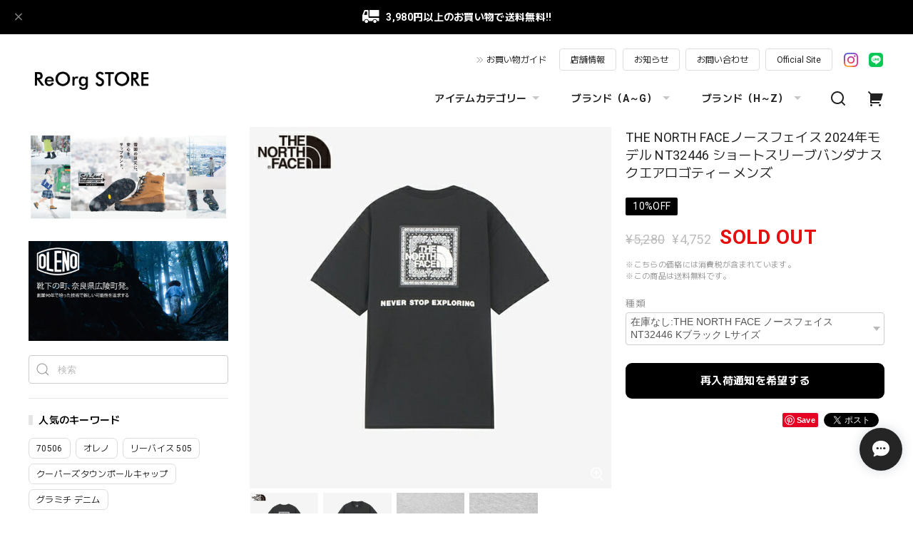

--- FILE ---
content_type: text/html; charset=UTF-8
request_url: https://shop.reorg.jp/items/85436243/reviews?format=user&score=&page=1
body_size: 2713
content:
				<li class="review01__listChild">
			<figure class="review01__itemInfo">
				<a href="/items/123684500" class="review01__imgWrap">
					<img src="https://baseec-img-mng.akamaized.net/images/item/origin/fc11c55042f41e9dc8b612a5e2d92e61.jpg?imformat=generic&q=90&im=Resize,width=146,type=normal" alt="［2025最新モデル］ THE NORTH FACE ザ ノースフェイス ND92555 ヌプシジャケット メンズ ダウン 中綿 Nuptse Jacket 定番" class="review01__img">
				</a>
				<figcaption class="review01__item">
					<i class="review01__iconImg ico--good"></i>
					<p class="review01__itemName">［2025最新モデル］ THE NORTH FACE ザ ノースフェイス ND92555 ヌプシジャケット メンズ ダウン 中綿 Nuptse Jacket 定番</p>
										<p class="review01__itemVariation">THE NORTH FACE ノースフェイス　ND92555　Kブラック　Mサイズ</p>
										<time datetime="2025-12-18" class="review01__date">2025/12/18</time>
				</figcaption>
			</figure><!-- /.review01__itemInfo -->
								</li>
				<li class="review01__listChild">
			<figure class="review01__itemInfo">
				<a href="/items/86465887" class="review01__imgWrap">
					<img src="https://baseec-img-mng.akamaized.net/images/item/origin/5e35b75e8a7b19feaa8fea5bcfe91f22.jpg?imformat=generic&q=90&im=Resize,width=146,type=normal" alt="COOPERSTOWN BALLCAP クーパーズタウンボールキャップ BRKN1955 RED×WHITE Fサイズ" class="review01__img">
				</a>
				<figcaption class="review01__item">
					<i class="review01__iconImg ico--good"></i>
					<p class="review01__itemName">COOPERSTOWN BALLCAP クーパーズタウンボールキャップ BRKN1955 RED×WHITE Fサイズ</p>
										<p class="review01__itemVariation">COOPERSTOWN BALLCAP クーパーズタウンボールキャップ BRKN1955 RED×WHITE Fサイズ</p>
										<time datetime="2025-12-14" class="review01__date">2025/12/14</time>
				</figcaption>
			</figure><!-- /.review01__itemInfo -->
								</li>
				<li class="review01__listChild">
			<figure class="review01__itemInfo">
				<a href="/items/76795800" class="review01__imgWrap">
					<img src="https://baseec-img-mng.akamaized.net/images/item/origin/0f67d7615449c12322be10e63122b189.jpg?imformat=generic&q=90&im=Resize,width=146,type=normal" alt="COOPERSTOWN BALLCAP クーパーズタウンボールキャップ  NYBYC 1935 WASHED CAP ニューヨークブラックヤンキース USED加工" class="review01__img">
				</a>
				<figcaption class="review01__item">
					<i class="review01__iconImg ico--good"></i>
					<p class="review01__itemName">COOPERSTOWN BALLCAP クーパーズタウンボールキャップ  NYBYC 1935 WASHED CAP ニューヨークブラックヤンキース USED加工</p>
										<p class="review01__itemVariation">COOPERSTOWN BALLCAP クーパーズタウンボールキャップ NYBYC1951 BLACK Fサイズ</p>
										<time datetime="2025-10-31" class="review01__date">2025/10/31</time>
				</figcaption>
			</figure><!-- /.review01__itemInfo -->
								</li>
				<li class="review01__listChild">
			<figure class="review01__itemInfo">
				<a href="/items/49890122" class="review01__imgWrap">
					<img src="https://baseec-img-mng.akamaized.net/images/item/origin/28b689640e315d11789c9ec43332e830.jpg?imformat=generic&q=90&im=Resize,width=146,type=normal" alt="AVIREX アヴィレックス デイリー クルーネックTシャツ ホワイト 6143502 S/S CREW NECK T-SHIRT DAILY WHITE 半袖" class="review01__img">
				</a>
				<figcaption class="review01__item">
					<i class="review01__iconImg ico--good"></i>
					<p class="review01__itemName">AVIREX アヴィレックス デイリー クルーネックTシャツ ホワイト 6143502 S/S CREW NECK T-SHIRT DAILY WHITE 半袖</p>
										<p class="review01__itemVariation">L</p>
										<time datetime="2025-10-09" class="review01__date">2025/10/09</time>
				</figcaption>
			</figure><!-- /.review01__itemInfo -->
								</li>
				<li class="review01__listChild">
			<figure class="review01__itemInfo">
				<a href="/items/49889288" class="review01__imgWrap">
					<img src="https://baseec-img-mng.akamaized.net/images/item/origin/1c3278f606439d0824fad579f74dc135.jpg?imformat=generic&q=90&im=Resize,width=146,type=normal" alt="AVIREX アヴィレックス デイリー VネックTシャツ ロイヤル 6143501 S/S V-NECK T-SHIRT DAILY ROYAL 半袖" class="review01__img">
				</a>
				<figcaption class="review01__item">
					<i class="review01__iconImg ico--good"></i>
					<p class="review01__itemName">AVIREX アヴィレックス デイリー VネックTシャツ ロイヤル 6143501 S/S V-NECK T-SHIRT DAILY ROYAL 半袖</p>
										<p class="review01__itemVariation">L</p>
										<time datetime="2025-09-15" class="review01__date">2025/09/15</time>
				</figcaption>
			</figure><!-- /.review01__itemInfo -->
								</li>
				<li class="review01__listChild">
			<figure class="review01__itemInfo">
				<a href="/items/49892757" class="review01__imgWrap">
					<img src="https://baseec-img-mng.akamaized.net/images/item/origin/cb17911cd47d02e5cf049e63b4c39460.jpg?imformat=generic&q=90&im=Resize,width=146,type=normal" alt="AVIREX アヴィレックス デイリー へンリーネックTシャツ ホワイト 6143504 S/S HENLEY NECK T-SHIRT DAILY WHITE 半袖" class="review01__img">
				</a>
				<figcaption class="review01__item">
					<i class="review01__iconImg ico--good"></i>
					<p class="review01__itemName">AVIREX アヴィレックス デイリー へンリーネックTシャツ ホワイト 6143504 S/S HENLEY NECK T-SHIRT DAILY WHITE 半袖</p>
										<p class="review01__itemVariation">M</p>
										<time datetime="2025-07-18" class="review01__date">2025/07/18</time>
				</figcaption>
			</figure><!-- /.review01__itemInfo -->
								</li>
				<li class="review01__listChild">
			<figure class="review01__itemInfo">
				<a href="/items/49890122" class="review01__imgWrap">
					<img src="https://baseec-img-mng.akamaized.net/images/item/origin/28b689640e315d11789c9ec43332e830.jpg?imformat=generic&q=90&im=Resize,width=146,type=normal" alt="AVIREX アヴィレックス デイリー クルーネックTシャツ ホワイト 6143502 S/S CREW NECK T-SHIRT DAILY WHITE 半袖" class="review01__img">
				</a>
				<figcaption class="review01__item">
					<i class="review01__iconImg ico--good"></i>
					<p class="review01__itemName">AVIREX アヴィレックス デイリー クルーネックTシャツ ホワイト 6143502 S/S CREW NECK T-SHIRT DAILY WHITE 半袖</p>
										<p class="review01__itemVariation">XL</p>
										<time datetime="2025-07-11" class="review01__date">2025/07/11</time>
				</figcaption>
			</figure><!-- /.review01__itemInfo -->
								</li>
				<li class="review01__listChild">
			<figure class="review01__itemInfo">
				<a href="/items/49890787" class="review01__imgWrap">
					<img src="https://baseec-img-mng.akamaized.net/images/item/origin/8c3aeb137a43d39ec917480a533d2fdc.jpg?imformat=generic&q=90&im=Resize,width=146,type=normal" alt="AVIREX アヴィレックス デイリー クルーネックTシャツ ブラック 6143502 S/S CREW NECK T-SHIRT DAILY BLACK 半袖" class="review01__img">
				</a>
				<figcaption class="review01__item">
					<i class="review01__iconImg ico--good"></i>
					<p class="review01__itemName">AVIREX アヴィレックス デイリー クルーネックTシャツ ブラック 6143502 S/S CREW NECK T-SHIRT DAILY BLACK 半袖</p>
										<p class="review01__itemVariation">L</p>
										<time datetime="2025-06-19" class="review01__date">2025/06/19</time>
				</figcaption>
			</figure><!-- /.review01__itemInfo -->
								</li>
				<li class="review01__listChild">
			<figure class="review01__itemInfo">
				<a href="/items/76795800" class="review01__imgWrap">
					<img src="https://baseec-img-mng.akamaized.net/images/item/origin/0f67d7615449c12322be10e63122b189.jpg?imformat=generic&q=90&im=Resize,width=146,type=normal" alt="COOPERSTOWN BALLCAP クーパーズタウンボールキャップ  NYBYC 1935 WASHED CAP ニューヨークブラックヤンキース USED加工" class="review01__img">
				</a>
				<figcaption class="review01__item">
					<i class="review01__iconImg ico--good"></i>
					<p class="review01__itemName">COOPERSTOWN BALLCAP クーパーズタウンボールキャップ  NYBYC 1935 WASHED CAP ニューヨークブラックヤンキース USED加工</p>
										<p class="review01__itemVariation">COOPERSTOWN BALLCAP クーパーズタウンボールキャップ NYBYC1951 BLACK Fサイズ</p>
										<time datetime="2025-06-06" class="review01__date">2025/06/06</time>
				</figcaption>
			</figure><!-- /.review01__itemInfo -->
								</li>
				<li class="review01__listChild">
			<figure class="review01__itemInfo">
				<a href="/items/84036590" class="review01__imgWrap">
					<img src="https://baseec-img-mng.akamaized.net/images/item/origin/180b49d64efa90e97601f7cc18a99a44.jpg?imformat=generic&q=90&im=Resize,width=146,type=normal" alt="GRAMICCI グラミチ 2024SSモデル G3FU-P004 STRETCH DENIM LOOSE TAPERED PANT ストレッチデニムルーズテーパードパンツ" class="review01__img">
				</a>
				<figcaption class="review01__item">
					<i class="review01__iconImg ico--good"></i>
					<p class="review01__itemName">GRAMICCI グラミチ 2024SSモデル G3FU-P004 STRETCH DENIM LOOSE TAPERED PANT ストレッチデニムルーズテーパードパンツ</p>
										<p class="review01__itemVariation">GRAMICCI グラミチ G3FU-P004 MEDIUM USED XLサイズ</p>
										<time datetime="2025-03-08" class="review01__date">2025/03/08</time>
				</figcaption>
			</figure><!-- /.review01__itemInfo -->
								</li>
				<li class="review01__listChild">
			<figure class="review01__itemInfo">
				<a href="/items/92597792" class="review01__imgWrap">
					<img src="https://baseec-img-mng.akamaized.net/images/item/origin/1dc88fcb32c5eeae1c073bcacbd2d1dc.jpg?imformat=generic&q=90&im=Resize,width=146,type=normal" alt="THENORTHFACEノースフェイス 2024年モデル NP62450 マウンテンライトジャケット メンズ" class="review01__img">
				</a>
				<figcaption class="review01__item">
					<i class="review01__iconImg ico--good"></i>
					<p class="review01__itemName">THENORTHFACEノースフェイス 2024年モデル NP62450 マウンテンライトジャケット メンズ</p>
										<p class="review01__itemVariation">THE NORTH FACE ノースフェイス NP62450 Kブラック XLサイズ</p>
										<time datetime="2025-03-03" class="review01__date">2025/03/03</time>
				</figcaption>
			</figure><!-- /.review01__itemInfo -->
						<p class="review01__comment">綺麗でとてもよい！発送も早いのでいいです。良かったです</p>
									<p class="review01__reply">この度はご注文いただき誠にありがとうございました。
大変嬉しいレビューをいただきありがとうございます！
今後も迅速・丁寧な対応を心掛けていきます。
また機会があれば是非よろしくお願いいたします！</p>
					</li>
				<li class="review01__listChild">
			<figure class="review01__itemInfo">
				<a href="/items/86465897" class="review01__imgWrap">
					<img src="https://baseec-img-mng.akamaized.net/images/item/origin/a13aad0ccbacbb00b12de0e336b228d6.jpg?imformat=generic&q=90&im=Resize,width=146,type=normal" alt="COOPERSTOWN BALLCAP クーパーズタウンボールキャップ PORP1947 GREEN×WHITE Fサイズ" class="review01__img">
				</a>
				<figcaption class="review01__item">
					<i class="review01__iconImg ico--good"></i>
					<p class="review01__itemName">COOPERSTOWN BALLCAP クーパーズタウンボールキャップ PORP1947 GREEN×WHITE Fサイズ</p>
										<p class="review01__itemVariation">COOPERSTOWN BALLCAP クーパーズタウンボールキャップ PORP1947 GREEN×WHITE Fサイズ</p>
										<time datetime="2025-02-24" class="review01__date">2025/02/24</time>
				</figcaption>
			</figure><!-- /.review01__itemInfo -->
								</li>
				<li class="review01__listChild">
			<figure class="review01__itemInfo">
				<a href="/items/77188076" class="review01__imgWrap">
					<img src="https://baseec-img-mng.akamaized.net/images/item/origin/f663bf9d4b009492044324c3be576dbf.jpg?imformat=generic&q=90&im=Resize,width=146,type=normal" alt="NEW ERA ニューエラ 正規取扱店 13562251 59FIFTY ロサンゼルス・ドジャース グレー × ホワイト" class="review01__img">
				</a>
				<figcaption class="review01__item">
					<i class="review01__iconImg ico--good"></i>
					<p class="review01__itemName">NEW ERA ニューエラ 正規取扱店 13562251 59FIFTY ロサンゼルス・ドジャース グレー × ホワイト</p>
										<p class="review01__itemVariation">NEW ERA ニューエラ 13562251 グレー 7　3／8(58.7cm)</p>
										<time datetime="2024-11-30" class="review01__date">2024/11/30</time>
				</figcaption>
			</figure><!-- /.review01__itemInfo -->
								</li>
				<li class="review01__listChild">
			<figure class="review01__itemInfo">
				<a href="/items/92772072" class="review01__imgWrap">
					<img src="https://baseec-img-mng.akamaized.net/images/item/origin/c4e45a7f07cc4c0f85fd80154e6fd39e.jpg?imformat=generic&q=90&im=Resize,width=146,type=normal" alt="NEW ERA ニューエラ 14346957 59FIFTY Powered by GORO NAKATSUGAWA（min-nano）ロサンゼルス・ドジャース ブラック ライトロイヤルバイザー" class="review01__img">
				</a>
				<figcaption class="review01__item">
					<i class="review01__iconImg ico--good"></i>
					<p class="review01__itemName">NEW ERA ニューエラ 14346957 59FIFTY Powered by GORO NAKATSUGAWA（min-nano）ロサンゼルス・ドジャース ブラック ライトロイヤルバイザー</p>
										<p class="review01__itemVariation">NEW ERA ニューエラ 14346957　ブラック×ライトロイヤル　7　1／2(59.6cm)</p>
										<time datetime="2024-11-16" class="review01__date">2024/11/16</time>
				</figcaption>
			</figure><!-- /.review01__itemInfo -->
								</li>
				<li class="review01__listChild">
			<figure class="review01__itemInfo">
				<a href="/items/49890122" class="review01__imgWrap">
					<img src="https://baseec-img-mng.akamaized.net/images/item/origin/28b689640e315d11789c9ec43332e830.jpg?imformat=generic&q=90&im=Resize,width=146,type=normal" alt="AVIREX アヴィレックス デイリー クルーネックTシャツ ホワイト 6143502 S/S CREW NECK T-SHIRT DAILY WHITE 半袖" class="review01__img">
				</a>
				<figcaption class="review01__item">
					<i class="review01__iconImg ico--good"></i>
					<p class="review01__itemName">AVIREX アヴィレックス デイリー クルーネックTシャツ ホワイト 6143502 S/S CREW NECK T-SHIRT DAILY WHITE 半袖</p>
										<p class="review01__itemVariation">S</p>
										<time datetime="2024-08-20" class="review01__date">2024/08/20</time>
				</figcaption>
			</figure><!-- /.review01__itemInfo -->
						<p class="review01__comment">可愛い</p>
									<p class="review01__reply">この度はご注文いただき誠にありがとうございました。 これからも、ご満足いただける商品をお取り扱いできるよう精進して参りますので、また機会あればよろしくお願いいたします！</p>
					</li>
				<li class="review01__listChild">
			<figure class="review01__itemInfo">
				<a href="/items/49890787" class="review01__imgWrap">
					<img src="https://baseec-img-mng.akamaized.net/images/item/origin/8c3aeb137a43d39ec917480a533d2fdc.jpg?imformat=generic&q=90&im=Resize,width=146,type=normal" alt="AVIREX アヴィレックス デイリー クルーネックTシャツ ブラック 6143502 S/S CREW NECK T-SHIRT DAILY BLACK 半袖" class="review01__img">
				</a>
				<figcaption class="review01__item">
					<i class="review01__iconImg ico--good"></i>
					<p class="review01__itemName">AVIREX アヴィレックス デイリー クルーネックTシャツ ブラック 6143502 S/S CREW NECK T-SHIRT DAILY BLACK 半袖</p>
										<p class="review01__itemVariation">M</p>
										<time datetime="2024-08-17" class="review01__date">2024/08/17</time>
				</figcaption>
			</figure><!-- /.review01__itemInfo -->
								</li>
				<li class="review01__listChild">
			<figure class="review01__itemInfo">
				<a href="/items/85436221" class="review01__imgWrap">
					<img src="https://baseec-img-mng.akamaized.net/images/item/origin/9d9186df51c18bbb59ef5d306e8b6736.jpg?imformat=generic&q=90&im=Resize,width=146,type=normal" alt="NANGA ナンガ  ECO HYBRID MT LOGO TEE / エコハイブリッド MTロゴティー  ユニセックス" class="review01__img">
				</a>
				<figcaption class="review01__item">
					<i class="review01__iconImg ico--good"></i>
					<p class="review01__itemName">NANGA ナンガ  ECO HYBRID MT LOGO TEE / エコハイブリッド MTロゴティー  ユニセックス</p>
										<p class="review01__itemVariation">NANGA ナンガ N000230 GRY Lサイズ</p>
										<time datetime="2024-08-09" class="review01__date">2024/08/09</time>
				</figcaption>
			</figure><!-- /.review01__itemInfo -->
						<p class="review01__comment">169センチ、72キロでLサイズ購入。丁度良かったです。
着心地も良く、良い買い物でした。デザインも予定通り！
商品は極めて迅速に届きました。
また機会があればリピートしたいです。</p>
									<p class="review01__reply">この度はご注文いただき誠にありがとうございました。
大変嬉しいレビューをいただきありがとうございます！
今後も迅速な対応を心掛けていきます。
また機会があれば是非よろしくお願いいたします！</p>
					</li>
				<li class="review01__listChild">
			<figure class="review01__itemInfo">
				<a href="/items/84276935" class="review01__imgWrap">
					<img src="https://baseec-img-mng.akamaized.net/images/item/origin/8a60b648576444c2958cae1edec66a26.jpg?imformat=generic&q=90&im=Resize,width=146,type=normal" alt="ROKX ロックス 2024SSモデル RXMS191012 LIGHT TREK PANT ライトトレックパンツ" class="review01__img">
				</a>
				<figcaption class="review01__item">
					<i class="review01__iconImg ico--good"></i>
					<p class="review01__itemName">ROKX ロックス 2024SSモデル RXMS191012 LIGHT TREK PANT ライトトレックパンツ</p>
										<p class="review01__itemVariation">ROKX ロックス RXMS191012 R19　BLACK　Mサイズ</p>
										<time datetime="2024-07-12" class="review01__date">2024/07/12</time>
				</figcaption>
			</figure><!-- /.review01__itemInfo -->
								</li>
				<li class="review01__listChild">
			<figure class="review01__itemInfo">
				<a href="/items/87102142" class="review01__imgWrap">
					<img src="https://baseec-img-mng.akamaized.net/images/item/origin/ee9a4b6fbd562f6925e0a1802e360841.jpg?imformat=generic&q=90&im=Resize,width=146,type=normal" alt="Dickies ディッキーズ TCストレッチ アンクル イージー パンツ メンズ イージーパンツ チノパン 181M40WD16" class="review01__img">
				</a>
				<figcaption class="review01__item">
					<i class="review01__iconImg ico--good"></i>
					<p class="review01__itemName">Dickies ディッキーズ TCストレッチ アンクル イージー パンツ メンズ イージーパンツ チノパン 181M40WD16</p>
										<p class="review01__itemVariation">Dickies ディッキーズ 181M40WD16 ダークネイビー Mサイズ</p>
										<time datetime="2024-06-24" class="review01__date">2024/06/24</time>
				</figcaption>
			</figure><!-- /.review01__itemInfo -->
						<p class="review01__comment">ストレッチも効いてて、シルエットも良くて股下に余裕があってストレスが無くて良かったです</p>
									<p class="review01__reply">この度はご注文いただき誠にありがとうございました。
レビューご投稿いただきありがとうございます！
今後もご満足いただける商品をお取り扱いできるよう精進して参ります。
機会ございましたらまたご来店いただけますと幸いです。
お客様のまたのご利用を心よりお待ちしております。</p>
					</li>
				<li class="review01__listChild">
			<figure class="review01__itemInfo">
				<a href="/items/87102147" class="review01__imgWrap">
					<img src="https://baseec-img-mng.akamaized.net/images/item/origin/2635b4a97699049cedadf2c1957e08cb.jpg?imformat=generic&q=90&im=Resize,width=146,type=normal" alt="HANES BEEFY-T ヘインズ ビーフィー メンズ 無地 Tシャツ ヘビーウエイト Tシャツ パックT Tシャツ 半袖Tシャツ 1P 無地 H5180" class="review01__img">
				</a>
				<figcaption class="review01__item">
					<i class="review01__iconImg ico--good"></i>
					<p class="review01__itemName">HANES BEEFY-T ヘインズ ビーフィー メンズ 無地 Tシャツ ヘビーウエイト Tシャツ パックT Tシャツ 半袖Tシャツ 1P 無地 H5180</p>
										<p class="review01__itemVariation">Hanes ヘインズ H5180 10ホワイト XLサイズ</p>
										<time datetime="2024-06-17" class="review01__date">2024/06/17</time>
				</figcaption>
			</figure><!-- /.review01__itemInfo -->
								</li>
		